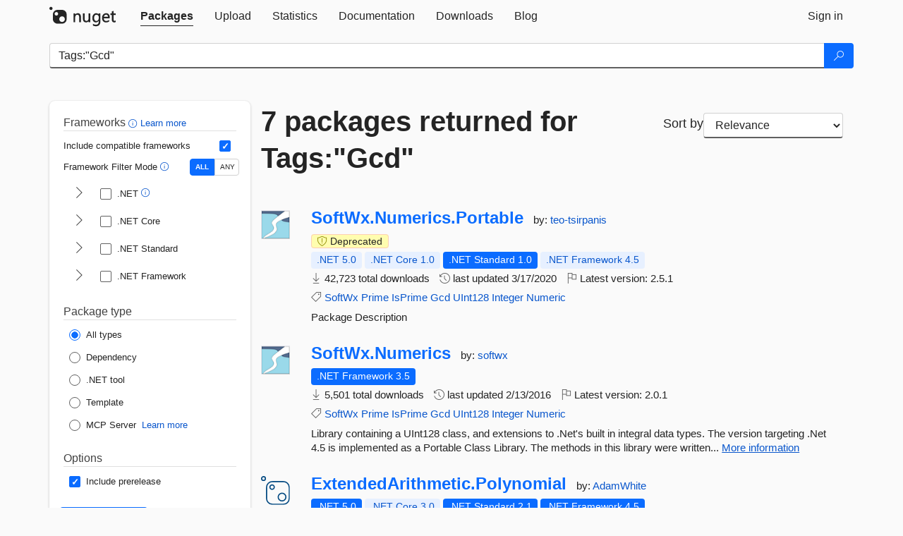

--- FILE ---
content_type: text/html; charset=utf-8
request_url: https://www-0.nuget.org/packages?q=Tags%3A%22Gcd%22
body_size: 10293
content:
<!DOCTYPE html>
<html lang="en">
<head>
    <meta charset="utf-8" />
    <meta http-equiv="X-UA-Compatible" content="IE=edge">
    <meta name="viewport" content="width=device-width, initial-scale=1">
        <meta name="robots" content="noindex">

        <link rel="canonical" href="https://www.nuget.org/packages?q=Tags%3A%22Gcd%22">

    
    

    <title>
        NuGet Gallery
        | Packages matching Tags:&quot;Gcd&quot;
    </title>

    <link href="/favicon.ico" rel="shortcut icon" type="image/x-icon" />
        <link title="NuGet.org" type="application/opensearchdescription+xml" href="/opensearch.xml" rel="search">

    <link href="/Content/gallery/css/site.min.css?v=1na5Q3HPVSkugniYsNxjmE134E1C4dpzFOT5rmDYA-E1" rel="stylesheet"/>

    <link href="/Content/gallery/css/bootstrap.min.css" rel="stylesheet"/>


    <script nonce="r97aK6z4tb/v+zjAZpFIl/C/VAnCGeeQoiseDg5Egl4=">
        // Check the browser preferred color scheme
        const prefersDarkMode = window.matchMedia("(prefers-color-scheme: dark)").matches;
        const defaultTheme = prefersDarkMode ? "dark" : "light";
        const preferredTheme = localStorage.getItem("theme")

        // Check if the localStorage item is set, if not set it to the system theme
        if (!preferredTheme || !(preferredTheme === "dark" || preferredTheme === "light")) {
            localStorage.setItem("theme", "system");
        }

        if (preferredTheme === "light" || preferredTheme === "dark") {
            document.documentElement.setAttribute('data-theme', preferredTheme);
        }
        else {
            document.documentElement.setAttribute('data-theme', defaultTheme);
        }
    </script>

    <!-- HTML5 shim and Respond.js for IE8 support of HTML5 elements and media queries -->
    <!-- WARNING: Respond.js doesn't work if you view the page via file:// -->
    <!--[if lt IE 9]>
      <script src="https://oss.maxcdn.com/html5shiv/3.7.3/html5shiv.min.js"></script>
      <script src="https://oss.maxcdn.com/respond/1.4.2/respond.min.js"></script>
    <![endif]-->

    
    
    
    
                <script type="text/javascript">
                var appInsights = window.appInsights || function (config) {
                    function s(config) {
                        t[config] = function () {
                            var i = arguments;
                            t.queue.push(function () { t[config].apply(t, i) })
                        }
                    }

                    var t = { config: config }, r = document, f = window, e = "script", o = r.createElement(e), i, u;
                    for (o.src = config.url || "//js.monitor.azure.com/scripts/a/ai.0.js", r.getElementsByTagName(e)[0].parentNode.appendChild(o), t.cookie = r.cookie, t.queue = [], i = ["Event", "Exception", "Metric", "PageView", "Trace"]; i.length;) s("track" + i.pop());
                    return config.disableExceptionTracking || (i = "onerror", s("_" + i), u = f[i], f[i] = function (config, r, f, e, o) {
                        var s = u && u(config, r, f, e, o);
                        return s !== !0 && t["_" + i](config, r, f, e, o), s
                    }), t
                }({
                    instrumentationKey: 'df3a36b9-dfba-401c-82ab-35690083be3e',
                    samplingPercentage: 100
                });

                window.appInsights = appInsights;
                appInsights.trackPageView();
            </script>

</head>
<body >
    

<div id="cookie-banner"></div>




<nav class="navbar navbar-inverse" role="navigation">
    <div class="container">
        <div class="row">
            <div class="col-sm-12 text-center">
                <a href="#" id="skipToContent" class="showOnFocus" title="Skip To Content">Skip To Content</a>
            </div>
        </div>
        <div class="row">
            <div class="col-sm-12">
                <div class="navbar-header">
                    <button type="button" class="navbar-toggle collapsed" data-toggle="collapse" data-target="#navbar" aria-expanded="false" aria-controls="navbar">
                        <span class="sr-only">Toggle navigation</span>
                        <span class="icon-bar"></span>
                        <span class="icon-bar"></span>
                        <span class="icon-bar"></span>
                    </button>
                    <a href="/" class="home-link">
                        <div class="navbar-logo nuget-logo-image" alt="NuGet home" role="img" aria-label="NuGet Home"     onerror="this.src='https://nuget.org/Content/gallery/img/logo-header-94x29.png'; this.onerror = null;"
></div>
                    </a>
                </div>
                <div id="navbar" class="navbar-collapse collapse">
                    <ul class="nav navbar-nav" role="tablist">
                            <li class="active" role="presentation">
        <a role="tab" name="Packages" aria-selected="true" href="/packages" class="link-to-add-local-search-filters">
            <span>Packages</span>
        </a>
    </li>

                            <li class="" role="presentation">
        <a role="tab" name="Upload" aria-selected="false" href="/packages/manage/upload">
            <span>Upload</span>
        </a>
    </li>

    <li class="" role="presentation">
        <a role="tab" name="Statistics" aria-selected="false" href="/stats">
            <span>Statistics</span>
        </a>
    </li>
                                                    <li class="" role="presentation">
        <a role="tab" name="Documentation" aria-selected="false" href="https://docs.microsoft.com/nuget/">
            <span>Documentation</span>
        </a>
    </li>

                            <li class="" role="presentation">
        <a role="tab" name="Downloads" aria-selected="false" href="/downloads">
            <span>Downloads</span>
        </a>
    </li>

                            <li class="" role="presentation">
        <a role="tab" name="Blog" aria-selected="false" href="https://blog.nuget.org/">
            <span>Blog</span>
        </a>
    </li>

                    </ul>
                        <ul class="nav navbar-nav navbar-right" role="tablist">
    <li class="" role="presentation">
        <a role="tab" name="Sign in" aria-selected="false" href="/users/account/LogOn?returnUrl=%2Fpackages%3Fq%3DTags%253A%2522Gcd%2522" title="Sign in to an existing NuGet.org account">
            <span>Sign in</span>
        </a>
    </li>
                        </ul>
                </div>
            </div>
        </div>
    </div>

</nav>






    <div id="skippedToContent">
    






<form name="search" id="search-form" method="get" class="clearfix advanced-search-panel">
    <div id="search-bar-list-packages" class="navbar navbar-inverse">
        <div class="container search-container" aria-label="Package search bar">
            <div class="row">
                <div class="col-sm-12">
                    <div class="input-group">
    <input name="q" type="text" class="form-control input-brand" id="search" aria-label="Enter packages to search"
           placeholder="Search for packages..." autocomplete="off"
           value="Tags:&quot;Gcd&quot;"
            />
    <span class="input-group-btn">
        <button class="btn btn-brand btn-search" type="submit"
                title="Search for packages" aria-label="Search">
            <span class="ms-Icon ms-Icon--Search" aria-hidden="true"></span>
        </button>
    </span>
</div>
                    <div id="autocomplete-results-container" class="text-left" tabindex="0"></div>

<script type="text/html" id="autocomplete-results-row">
    <!-- ko if: $data -->
    <!-- ko if: $data.PackageRegistration -->
    <div class="col-sm-4 autocomplete-row-id autocomplete-row-data">
        <span data-bind="attr: { id: 'autocomplete-result-id-' + $data.PackageRegistration.Id, title: $data.PackageRegistration.Id }, text: $data.PackageRegistration.Id"></span>
    </div>
    <div class="col-sm-4 autocomplete-row-downloadcount text-right autocomplete-row-data">
        <span data-bind="text: $data.DownloadCount + ' downloads'"></span>
    </div>
    <div class="col-sm-4 autocomplete-row-owners text-left autocomplete-row-data">
        <span data-bind="text: $data.OwnersString + ' '"></span>
    </div>
    <!-- /ko -->
    <!-- ko ifnot: $data.PackageRegistration -->
    <div class="col-sm-12 autocomplete-row-id autocomplete-row-data">
        <span data-bind="attr: { id: 'autocomplete-result-id-' + $data, title: $data  }, text: $data"></span>
    </div>
    <!-- /ko -->
    <!-- /ko -->
</script>

<script type="text/html" id="autocomplete-results-template">
    <!-- ko if: $data.data.length > 0 -->
    <div data-bind="foreach: $data.data" id="autocomplete-results-list">
        <a data-bind="attr: { id: 'autocomplete-result-row-' + $data, href: '/packages/' + $data, title: $data }" tabindex="-1">
            <div data-bind="attr:{ id: 'autocomplete-container-' + $data }" class="autocomplete-results-row">
            </div>
        </a>
    </div>
    <!-- /ko -->
</script>

                </div>
            </div>
        </div>
    </div>
    <section role="main" class="container main-container page-list-packages">
        <div class="row clearfix no-margin">
            <div class="col-md-3 no-padding" id="filters-column">
                    <div class="toggle-advanced-search-panel">
                        <span>Advanced search filters</span>
                        <button class="advanced-search-toggle-button btn-brand-transparent" aria-label="Toggles search filters on narrow screens" aria-expanded="false" aria-controls="advancedSearchToggleButton" tabindex="0" id="advancedSearchToggleButton" type="button">
                            <i class="ms-Icon ms-Icon--ChevronDown" id="advancedSearchToggleChevron"></i>
                        </button>
                    </div>
                    <div class="row clearfix advanced-search-panel" id="advancedSearchPanel">
                        <input type="text" hidden id="frameworks" name="frameworks">
                        <input type="text" hidden id="tfms" name="tfms">
                            <div>
                                <fieldset id="frameworkfilters">
                                    <legend>
                                        Frameworks
                                        <a class="tooltip-target" href="javascript:void(0)" role="button" aria-labelledby="frameworksfiltersid">
                                            <i class="framework-filter-info-icon ms-Icon ms-Icon--Info"></i>
                                            <span class="tooltip-block" role="tooltip" id="frameworksfiltersid">
                                                <span class="tooltip-wrapper tooltip-with-icon popover right">
                                                    <span class="arrow"></span>
                                                    <span class="popover-content">
                                                        Filters packages based on the target frameworks they are compatible with.
                                                    </span>
                                                </span>
                                            </span>
                                        </a>
                                        <a href="https://learn.microsoft.com/nuget/consume-packages/finding-and-choosing-packages#advanced-filtering-and-sorting" class="frameworkfilters-info"
                                           aria-label="Learn more about advanced filtering and sorting">
                                            Learn more
                                        </a>
                                    </legend>
                                        <div class="computed-frameworks-option">
                                            <p>
                                                Include compatible frameworks
                                            </p>
                                            <label for="computed-frameworks-checkbox" class="brand-checkbox" aria-label="Include computed compatible frameworks when filtering for packages.">
                                                <input type="checkbox" id="computed-frameworks-checkbox" checked="checked">
                                            </label>
                                            <input type="hidden" id="includeComputedFrameworks" name="includeComputedFrameworks" value="true">
                                        </div>
                                        <div class="framework-filter-mode-option">
                                            <p>
                                                Framework Filter Mode
                                                <a class="tooltip-target" href="javascript:void(0)" role="button" aria-labelledby="frameworkfiltermodeid">
                                                    <i class="frameworkfiltermode-info ms-Icon ms-Icon--Info"></i>
                                                    <span class="tooltip-block" role="tooltip" id="frameworkfiltermodeid">
                                                        <span class="tooltip-wrapper tooltip-with-icon popover right">
                                                            <span class="arrow"></span>
                                                            <span class="popover-content">
                                                                Decides whether to show packages matching ALL of the selected Target Frameworks (TFMs), or ANY of them.
                                                            </span>
                                                        </span>
                                                    </span>
                                                </a>
                                            </p>
                                            <div class="toggle-switch-control">
                                                <input type="radio" id="all-selector" name="frameworkFilterMode" value="all" tabindex="0" checked />
                                                <label for="all-selector" aria-label="Show packages matching ALL of the selected Frameworks and TFMs.">ALL</label>
                                                <input type="radio" id="any-selector" name="frameworkFilterMode" value="any" tabindex="0"  />
                                                <label for="any-selector" aria-label="Show packages matching ANY of the selected Frameworks or TFMs.">ANY</label>
                                            </div>
                                        </div>
                                        <div class="frameworkGroup">
        <div class="frameworkGroupRow">
            <button type="button" class="btn-brand-transparent collapsible" tab="net" tabindex="0"
                    aria-label="shows and hides TFM filters for .NET" aria-expanded="false" aria-controls="nettab">
                <i class="ms-Icon ms-Icon--ChevronRight" id="netbutton"></i>
            </button>
            <label class="brand-checkbox">
                <input type="checkbox" id="net" class="framework">
                <span>.NET
                    <a class="tooltip-target" href="javascript:void(0)" role="button" aria-labelledby="dotnetframework-tooltip" style="vertical-align: middle">
                        <i class="ms-Icon ms-Icon--Info"></i>
                        <span class="tooltip-block" role="tooltip" id="dotnetframework-tooltip">
                            <span class="tooltip-wrapper tooltip-with-icon popover right">
                                <span class="arrow"></span>
                                <span class="popover-content">
                                    Selecting .NET will show you packages compatible with any of the individual frameworks within the .NET generation.
                                </span>
                            </span>
                        </span>
                    </a>
                </span>
            </label>
        </div>
        <div class="tfmTab" id="nettab">
            <ul>
                    <li>
                        <label class="brand-checkbox">
                            <input type="checkbox" id="net10.0" class="tfm" parent="net">
                            <span>net10.0</span>
                        </label>
                    </li>
                    <li>
                        <label class="brand-checkbox">
                            <input type="checkbox" id="net9.0" class="tfm" parent="net">
                            <span>net9.0</span>
                        </label>
                    </li>
                    <li>
                        <label class="brand-checkbox">
                            <input type="checkbox" id="net8.0" class="tfm" parent="net">
                            <span>net8.0</span>
                        </label>
                    </li>
                    <li>
                        <label class="brand-checkbox">
                            <input type="checkbox" id="net7.0" class="tfm" parent="net">
                            <span>net7.0</span>
                        </label>
                    </li>
                    <li>
                        <label class="brand-checkbox">
                            <input type="checkbox" id="net6.0" class="tfm" parent="net">
                            <span>net6.0</span>
                        </label>
                    </li>
                    <li>
                        <label class="brand-checkbox">
                            <input type="checkbox" id="net5.0" class="tfm" parent="net">
                            <span>net5.0</span>
                        </label>
                    </li>
            </ul>
        </div>
    </div>
    <div class="frameworkGroup">
        <div class="frameworkGroupRow">
            <button type="button" class="btn-brand-transparent collapsible" tab="netcoreapp" tabindex="0"
                    aria-label="shows and hides TFM filters for .NET Core" aria-expanded="false" aria-controls="netcoreapptab">
                <i class="ms-Icon ms-Icon--ChevronRight" id="netcoreappbutton"></i>
            </button>
            <label class="brand-checkbox">
                <input type="checkbox" id="netcoreapp" class="framework">
                <span>.NET Core
                </span>
            </label>
        </div>
        <div class="tfmTab" id="netcoreapptab">
            <ul>
                    <li>
                        <label class="brand-checkbox">
                            <input type="checkbox" id="netcoreapp3.1" class="tfm" parent="netcoreapp">
                            <span>netcoreapp3.1</span>
                        </label>
                    </li>
                    <li>
                        <label class="brand-checkbox">
                            <input type="checkbox" id="netcoreapp3.0" class="tfm" parent="netcoreapp">
                            <span>netcoreapp3.0</span>
                        </label>
                    </li>
                    <li>
                        <label class="brand-checkbox">
                            <input type="checkbox" id="netcoreapp2.2" class="tfm" parent="netcoreapp">
                            <span>netcoreapp2.2</span>
                        </label>
                    </li>
                    <li>
                        <label class="brand-checkbox">
                            <input type="checkbox" id="netcoreapp2.1" class="tfm" parent="netcoreapp">
                            <span>netcoreapp2.1</span>
                        </label>
                    </li>
                    <li>
                        <label class="brand-checkbox">
                            <input type="checkbox" id="netcoreapp2.0" class="tfm" parent="netcoreapp">
                            <span>netcoreapp2.0</span>
                        </label>
                    </li>
                    <li>
                        <label class="brand-checkbox">
                            <input type="checkbox" id="netcoreapp1.1" class="tfm" parent="netcoreapp">
                            <span>netcoreapp1.1</span>
                        </label>
                    </li>
                    <li>
                        <label class="brand-checkbox">
                            <input type="checkbox" id="netcoreapp1.0" class="tfm" parent="netcoreapp">
                            <span>netcoreapp1.0</span>
                        </label>
                    </li>
            </ul>
        </div>
    </div>
    <div class="frameworkGroup">
        <div class="frameworkGroupRow">
            <button type="button" class="btn-brand-transparent collapsible" tab="netstandard" tabindex="0"
                    aria-label="shows and hides TFM filters for .NET Standard" aria-expanded="false" aria-controls="netstandardtab">
                <i class="ms-Icon ms-Icon--ChevronRight" id="netstandardbutton"></i>
            </button>
            <label class="brand-checkbox">
                <input type="checkbox" id="netstandard" class="framework">
                <span>.NET Standard
                </span>
            </label>
        </div>
        <div class="tfmTab" id="netstandardtab">
            <ul>
                    <li>
                        <label class="brand-checkbox">
                            <input type="checkbox" id="netstandard2.1" class="tfm" parent="netstandard">
                            <span>netstandard2.1</span>
                        </label>
                    </li>
                    <li>
                        <label class="brand-checkbox">
                            <input type="checkbox" id="netstandard2.0" class="tfm" parent="netstandard">
                            <span>netstandard2.0</span>
                        </label>
                    </li>
                    <li>
                        <label class="brand-checkbox">
                            <input type="checkbox" id="netstandard1.6" class="tfm" parent="netstandard">
                            <span>netstandard1.6</span>
                        </label>
                    </li>
                    <li>
                        <label class="brand-checkbox">
                            <input type="checkbox" id="netstandard1.5" class="tfm" parent="netstandard">
                            <span>netstandard1.5</span>
                        </label>
                    </li>
                    <li>
                        <label class="brand-checkbox">
                            <input type="checkbox" id="netstandard1.4" class="tfm" parent="netstandard">
                            <span>netstandard1.4</span>
                        </label>
                    </li>
                    <li>
                        <label class="brand-checkbox">
                            <input type="checkbox" id="netstandard1.3" class="tfm" parent="netstandard">
                            <span>netstandard1.3</span>
                        </label>
                    </li>
                    <li>
                        <label class="brand-checkbox">
                            <input type="checkbox" id="netstandard1.2" class="tfm" parent="netstandard">
                            <span>netstandard1.2</span>
                        </label>
                    </li>
                    <li>
                        <label class="brand-checkbox">
                            <input type="checkbox" id="netstandard1.1" class="tfm" parent="netstandard">
                            <span>netstandard1.1</span>
                        </label>
                    </li>
                    <li>
                        <label class="brand-checkbox">
                            <input type="checkbox" id="netstandard1.0" class="tfm" parent="netstandard">
                            <span>netstandard1.0</span>
                        </label>
                    </li>
            </ul>
        </div>
    </div>
    <div class="frameworkGroup">
        <div class="frameworkGroupRow">
            <button type="button" class="btn-brand-transparent collapsible" tab="netframework" tabindex="0"
                    aria-label="shows and hides TFM filters for .NET Framework" aria-expanded="false" aria-controls="netframeworktab">
                <i class="ms-Icon ms-Icon--ChevronRight" id="netframeworkbutton"></i>
            </button>
            <label class="brand-checkbox">
                <input type="checkbox" id="netframework" class="framework">
                <span>.NET Framework
                </span>
            </label>
        </div>
        <div class="tfmTab" id="netframeworktab">
            <ul>
                    <li>
                        <label class="brand-checkbox">
                            <input type="checkbox" id="net481" class="tfm" parent="netframework">
                            <span>net481</span>
                        </label>
                    </li>
                    <li>
                        <label class="brand-checkbox">
                            <input type="checkbox" id="net48" class="tfm" parent="netframework">
                            <span>net48</span>
                        </label>
                    </li>
                    <li>
                        <label class="brand-checkbox">
                            <input type="checkbox" id="net472" class="tfm" parent="netframework">
                            <span>net472</span>
                        </label>
                    </li>
                    <li>
                        <label class="brand-checkbox">
                            <input type="checkbox" id="net471" class="tfm" parent="netframework">
                            <span>net471</span>
                        </label>
                    </li>
                    <li>
                        <label class="brand-checkbox">
                            <input type="checkbox" id="net47" class="tfm" parent="netframework">
                            <span>net47</span>
                        </label>
                    </li>
                    <li>
                        <label class="brand-checkbox">
                            <input type="checkbox" id="net462" class="tfm" parent="netframework">
                            <span>net462</span>
                        </label>
                    </li>
                    <li>
                        <label class="brand-checkbox">
                            <input type="checkbox" id="net461" class="tfm" parent="netframework">
                            <span>net461</span>
                        </label>
                    </li>
                    <li>
                        <label class="brand-checkbox">
                            <input type="checkbox" id="net46" class="tfm" parent="netframework">
                            <span>net46</span>
                        </label>
                    </li>
                    <li>
                        <label class="brand-checkbox">
                            <input type="checkbox" id="net452" class="tfm" parent="netframework">
                            <span>net452</span>
                        </label>
                    </li>
                    <li>
                        <label class="brand-checkbox">
                            <input type="checkbox" id="net451" class="tfm" parent="netframework">
                            <span>net451</span>
                        </label>
                    </li>
                    <li>
                        <label class="brand-checkbox">
                            <input type="checkbox" id="net45" class="tfm" parent="netframework">
                            <span>net45</span>
                        </label>
                    </li>
                    <li>
                        <label class="brand-checkbox">
                            <input type="checkbox" id="net40" class="tfm" parent="netframework">
                            <span>net40</span>
                        </label>
                    </li>
                    <li>
                        <label class="brand-checkbox">
                            <input type="checkbox" id="net35" class="tfm" parent="netframework">
                            <span>net35</span>
                        </label>
                    </li>
                    <li>
                        <label class="brand-checkbox">
                            <input type="checkbox" id="net30" class="tfm" parent="netframework">
                            <span>net30</span>
                        </label>
                    </li>
                    <li>
                        <label class="brand-checkbox">
                            <input type="checkbox" id="net20" class="tfm" parent="netframework">
                            <span>net20</span>
                        </label>
                    </li>
            </ul>
        </div>
    </div>
                                </fieldset>
                            </div>
                                                <div>
                            <fieldset id="packagetype">
                                <legend>Package type</legend>
    <div style="display: flex;">
        <label aria-label="Package Type: All types" class="brand-radio">
            <input type="radio" name="packagetype" checked value="">
            <span>All types</span>
        </label>
    </div>
    <div style="display: flex;">
        <label aria-label="Package Type: Dependency" class="brand-radio">
            <input type="radio" name="packagetype"  value="dependency">
            <span>Dependency</span>
        </label>
    </div>
    <div style="display: flex;">
        <label aria-label="Package Type: .NET tool" class="brand-radio">
            <input type="radio" name="packagetype"  value="dotnettool">
            <span>.NET tool</span>
        </label>
    </div>
    <div style="display: flex;">
        <label aria-label="Package Type: Template" class="brand-radio">
            <input type="radio" name="packagetype"  value="template">
            <span>Template</span>
        </label>
    </div>
    <div style="display: flex;">
        <label aria-label="Package Type: MCP Server" class="brand-radio">
            <input type="radio" name="packagetype"  value="mcpserver">
            <span>MCP Server</span>
        </label>
            <a href="https://aka.ms/nuget/mcp/concepts" class="mcp-learn-more"
               aria-label="Learn more about NuGet MCP server packages">
                Learn more
            </a>
    </div>
                            </fieldset>
                        </div>
                        <div>
                            <fieldset>
                                <legend>Options</legend>
                                <div class="prerel-option">
                                    <label class="brand-checkbox" aria-label="Options: Include prerelease">
                                        <input id="prerel-checkbox" type="checkbox" checked="checked">
                                        <span>
                                            Include prerelease
                                        </span>
                                    </label>
                                </div>
                            </fieldset>
                        </div>
                        <div class="row clearfix no-margin">
                            <div class="col-xs-6 col-sm-6 col-md-6 col-lg-6 apply-btn">
                                <input class="btn btn-brand form-control" type="submit" value="Apply">
                            </div>
                            <div class="col-xs-6 col-sm-6 col-md-6 col-lg-6 reset-btn">
                                <input class="btn form-control btn-brand-transparent" type="button" value="Reset" id="reset-advanced-search">
                            </div>
                        </div>
                        <input type="hidden" id="prerel" name="prerel" value="true">
                    </div>
            </div>
            <div class="col-md-9" id="results-column">
                <div class="row">
                    <div class="col-md-8">
                        <h1 tabindex="0">
                                    7 packages
                                returned for Tags:&quot;Gcd&quot;
                        </h1>
                    </div>
                        <div class="sortby col-md-4">
                            <label for="sortby" class="">Sort by</label>
                            <select name="sortby" id="sortby" form="search-form" aria-label="sort package search results by" class="form-control select-brand">
                                <option value="relevance" aria-label="Sort By: Relevance" selected>Relevance</option>
                                <option value="totalDownloads-desc" aria-label="Sort By: Downloads" >Downloads</option>
                                <option value="created-desc" aria-label="Sort By: Recently updated" >Recently updated</option>
                            </select>
                        </div>
                </div>


                <ul class="list-packages">



<li class="package">

    <div class="row">
        <div class="col-sm-1 hidden-xs hidden-sm col-package-icon">
            <img class="package-icon img-responsive" aria-hidden="true" alt=""
                 src="https://api.nuget.org/v3-flatcontainer/softwx.numerics.portable/2.5.1/icon"     onerror="this.className='package-icon img-responsive package-default-icon'; this.onerror = null;"
/>
        </div>
        <div class="col-sm-11">
            <div class="package-header">
                <h2 class="package-title">
                    <a class="package-title"
                        href="/packages/SoftWx.Numerics.Portable"
                                                    data-track="search-selection" data-track-value="0" data-click-source="PackageId"
                            data-package-id="SoftWx.Numerics.Portable" data-package-version="2.5.1" data-use-version="False"
>
                            SoftWx.<wbr>Numerics.<wbr>Portable
                    </a>
                </h2>




                    <span class="package-by">
                        by:
                            <a href="/profiles/teo-tsirpanis" title="View teo-tsirpanis's profile"
                                                                    data-track="search-selection" data-track-value="0" data-click-source="Owner"
                                    data-package-id="SoftWx.Numerics.Portable" data-package-version="2.5.1" data-use-version="False"
                                    data-owner="teo-tsirpanis"
>
                                    teo-tsirpanis
                            </a>
                    </span>
            </div>

            <ul class="package-list">
                    <li class="package-warning-indicators">
                                                    <span class="icon-text package-warning--deprecated" aria-label="2.5.1 is deprecated because it is no longer maintained." data-content="2.5.1 is deprecated because it is no longer maintained.">
                                <i class="ms-Icon ms-Icon--ShieldAlert" aria-hidden="true"></i>
                                Deprecated
                            </span>
                    </li>
                <li class="package-tfm-badges">
                    




<div class="framework framework-badges">
    <a href=/packages/SoftWx.Numerics.Portable/2.5.1#supportedframeworks-body-tab
         data-track="search-selection" data-track-value="0" data-click-source="FrameworkBadge"
         data-package-id="SoftWx.Numerics.Portable" data-package-version="2.5.1"
         data-badge-framework="net5.0" data-badge-is-computed="True"
         class="tooltip-target"
>
        <span class=framework-badge-computed>
            .NET 5.0
        </span>
        <span class="tooltip-block">
            <span class="tooltip-wrapper popover right" role="tooltip">
                <span class="arrow"></span>
                <span class="popover-content">
                    This package is compatible with .NET 5.0 or higher.
                </span>
            </span>
        </span>
    </a>
        <a href=/packages/SoftWx.Numerics.Portable/2.5.1#supportedframeworks-body-tab
         data-track="search-selection" data-track-value="0" data-click-source="FrameworkBadge"
         data-package-id="SoftWx.Numerics.Portable" data-package-version="2.5.1"
         data-badge-framework="netcoreapp1.0" data-badge-is-computed="True"
         class="tooltip-target"
>
        <span class=framework-badge-computed>
            .NET Core 1.0
        </span>
        <span class="tooltip-block">
            <span class="tooltip-wrapper popover right" role="tooltip">
                <span class="arrow"></span>
                <span class="popover-content">
                    This package is compatible with .NET Core 1.0 or higher.
                </span>
            </span>
        </span>
    </a>
        <a href=/packages/SoftWx.Numerics.Portable/2.5.1#supportedframeworks-body-tab
         data-track="search-selection" data-track-value="0" data-click-source="FrameworkBadge"
         data-package-id="SoftWx.Numerics.Portable" data-package-version="2.5.1"
         data-badge-framework="netstandard1.0" data-badge-is-computed="False"
         class="tooltip-target"
>
        <span class=framework-badge-asset>
            .NET Standard 1.0
        </span>
        <span class="tooltip-block">
            <span class="tooltip-wrapper popover right" role="tooltip">
                <span class="arrow"></span>
                <span class="popover-content">
                    This package targets .NET Standard 1.0. The package is compatible with this framework or higher.
                </span>
            </span>
        </span>
    </a>
        <a href=/packages/SoftWx.Numerics.Portable/2.5.1#supportedframeworks-body-tab
         data-track="search-selection" data-track-value="0" data-click-source="FrameworkBadge"
         data-package-id="SoftWx.Numerics.Portable" data-package-version="2.5.1"
         data-badge-framework="net45" data-badge-is-computed="True"
         class="tooltip-target"
>
        <span class=framework-badge-computed>
            .NET Framework 4.5
        </span>
        <span class="tooltip-block">
            <span class="tooltip-wrapper popover right" role="tooltip">
                <span class="arrow"></span>
                <span class="popover-content">
                    This package is compatible with .NET Framework 4.5 or higher.
                </span>
            </span>
        </span>
    </a>
</div>
                </li>
                <li>
                    <span class="icon-text">
                        <i class="ms-Icon ms-Icon--Download" aria-hidden="true"></i>
                        42,723 total downloads
                    </span>
                </li>
                <li>
                    <span class="icon-text">
                        <i class="ms-Icon ms-Icon--History" aria-hidden="true"></i>
                        last updated <span data-datetime="2020-03-17T19:08:44.9600000+00:00">3/17/2020</span>
                    </span>
                </li>
                <li>
                    <span class="icon-text">
                        <i class="ms-Icon ms-Icon--Flag" aria-hidden="true"></i>
                        Latest version: <span class="text-nowrap">2.5.1 </span>
                    </span>
                </li>
                    <li class="package-tags">
                        <span class="icon-text">
                            <i class="ms-Icon ms-Icon--Tag" aria-hidden="true"></i>

                                <a href="/packages?q=Tags%3A%22SoftWx%22" title="Search for SoftWx">SoftWx</a>
                                <a href="/packages?q=Tags%3A%22Prime%22" title="Search for Prime">Prime</a>
                                <a href="/packages?q=Tags%3A%22IsPrime%22" title="Search for IsPrime">IsPrime</a>
                                <a href="/packages?q=Tags%3A%22Gcd%22" title="Search for Gcd">Gcd</a>
                                <a href="/packages?q=Tags%3A%22UInt128%22" title="Search for UInt128">UInt128</a>
                                <a href="/packages?q=Tags%3A%22Integer%22" title="Search for Integer">Integer</a>
                                <a href="/packages?q=Tags%3A%22Numeric%22" title="Search for Numeric">Numeric</a>
                                                    </span>
                    </li>
            </ul>

            <div class="package-details">
                Package Description
            </div>
        </div>
    </div>
</li>


<li class="package">

    <div class="row">
        <div class="col-sm-1 hidden-xs hidden-sm col-package-icon">
            <img class="package-icon img-responsive" aria-hidden="true" alt=""
                 src="https://api.nuget.org/v3-flatcontainer/softwx.numerics/2.0.1/icon"     onerror="this.className='package-icon img-responsive package-default-icon'; this.onerror = null;"
/>
        </div>
        <div class="col-sm-11">
            <div class="package-header">
                <h2 class="package-title">
                    <a class="package-title"
                        href="/packages/SoftWx.Numerics"
                                                    data-track="search-selection" data-track-value="1" data-click-source="PackageId"
                            data-package-id="SoftWx.Numerics" data-package-version="2.0.1" data-use-version="False"
>
                            SoftWx.<wbr>Numerics
                    </a>
                </h2>




                    <span class="package-by">
                        by:
                            <a href="/profiles/softwx" title="View softwx's profile"
                                                                    data-track="search-selection" data-track-value="1" data-click-source="Owner"
                                    data-package-id="SoftWx.Numerics" data-package-version="2.0.1" data-use-version="False"
                                    data-owner="softwx"
>
                                    softwx
                            </a>
                    </span>
            </div>

            <ul class="package-list">
                <li class="package-tfm-badges">
                    




<div class="framework framework-badges">
                <a href=/packages/SoftWx.Numerics/2.0.1#supportedframeworks-body-tab
         data-track="search-selection" data-track-value="1" data-click-source="FrameworkBadge"
         data-package-id="SoftWx.Numerics" data-package-version="2.0.1"
         data-badge-framework="net35" data-badge-is-computed="False"
         class="tooltip-target"
>
        <span class=framework-badge-asset>
            .NET Framework 3.5
        </span>
        <span class="tooltip-block">
            <span class="tooltip-wrapper popover right" role="tooltip">
                <span class="arrow"></span>
                <span class="popover-content">
                    This package targets .NET Framework 3.5. The package is compatible with this framework or higher.
                </span>
            </span>
        </span>
    </a>
</div>
                </li>
                <li>
                    <span class="icon-text">
                        <i class="ms-Icon ms-Icon--Download" aria-hidden="true"></i>
                        5,501 total downloads
                    </span>
                </li>
                <li>
                    <span class="icon-text">
                        <i class="ms-Icon ms-Icon--History" aria-hidden="true"></i>
                        last updated <span data-datetime="2016-02-13T06:10:28.6970000+00:00">2/13/2016</span>
                    </span>
                </li>
                <li>
                    <span class="icon-text">
                        <i class="ms-Icon ms-Icon--Flag" aria-hidden="true"></i>
                        Latest version: <span class="text-nowrap">2.0.1 </span>
                    </span>
                </li>
                    <li class="package-tags">
                        <span class="icon-text">
                            <i class="ms-Icon ms-Icon--Tag" aria-hidden="true"></i>

                                <a href="/packages?q=Tags%3A%22SoftWx%22" title="Search for SoftWx">SoftWx</a>
                                <a href="/packages?q=Tags%3A%22Prime%22" title="Search for Prime">Prime</a>
                                <a href="/packages?q=Tags%3A%22IsPrime%22" title="Search for IsPrime">IsPrime</a>
                                <a href="/packages?q=Tags%3A%22Gcd%22" title="Search for Gcd">Gcd</a>
                                <a href="/packages?q=Tags%3A%22UInt128%22" title="Search for UInt128">UInt128</a>
                                <a href="/packages?q=Tags%3A%22Integer%22" title="Search for Integer">Integer</a>
                                <a href="/packages?q=Tags%3A%22Numeric%22" title="Search for Numeric">Numeric</a>
                                                    </span>
                    </li>
            </ul>

            <div class="package-details">
                Library containing a UInt128 class, and extensions to .Net&#39;s built in integral data types.
The version targeting .Net 4.5 is implemented as a Portable Class Library.
The methods in this library were written...
<a aria-label="More information about SoftWx.Numerics package" href="/packages/SoftWx.Numerics/2.0.1" title="More information about SoftWx.Numerics package">More information</a>            </div>
        </div>
    </div>
</li>


<li class="package">

    <div class="row">
        <div class="col-sm-1 hidden-xs hidden-sm col-package-icon">
            <img class="package-icon img-responsive package-default-icon" aria-hidden="true" alt=""     onerror="this.className='package-icon img-responsive package-default-icon'; this.onerror = null;"
/>
        </div>
        <div class="col-sm-11">
            <div class="package-header">
                <h2 class="package-title">
                    <a class="package-title"
                        href="/packages/ExtendedArithmetic.Polynomial"
                                                    data-track="search-selection" data-track-value="2" data-click-source="PackageId"
                            data-package-id="ExtendedArithmetic.Polynomial" data-package-version="2023.288.635" data-use-version="False"
>
                            ExtendedArithmetic.<wbr>Polynomial
                    </a>
                </h2>




                    <span class="package-by">
                        by:
                            <a href="/profiles/AdamWhite" title="View AdamWhite's profile"
                                                                    data-track="search-selection" data-track-value="2" data-click-source="Owner"
                                    data-package-id="ExtendedArithmetic.Polynomial" data-package-version="2023.288.635" data-use-version="False"
                                    data-owner="AdamWhite"
>
                                    AdamWhite
                            </a>
                    </span>
            </div>

            <ul class="package-list">
                <li class="package-tfm-badges">
                    




<div class="framework framework-badges">
    <a href=/packages/ExtendedArithmetic.Polynomial/2023.288.635#supportedframeworks-body-tab
         data-track="search-selection" data-track-value="2" data-click-source="FrameworkBadge"
         data-package-id="ExtendedArithmetic.Polynomial" data-package-version="2023.288.635"
         data-badge-framework="net5.0" data-badge-is-computed="False"
         class="tooltip-target"
>
        <span class=framework-badge-asset>
            .NET 5.0
        </span>
        <span class="tooltip-block">
            <span class="tooltip-wrapper popover right" role="tooltip">
                <span class="arrow"></span>
                <span class="popover-content">
                    This package targets .NET 5.0. The package is compatible with this framework or higher.
                </span>
            </span>
        </span>
    </a>
        <a href=/packages/ExtendedArithmetic.Polynomial/2023.288.635#supportedframeworks-body-tab
         data-track="search-selection" data-track-value="2" data-click-source="FrameworkBadge"
         data-package-id="ExtendedArithmetic.Polynomial" data-package-version="2023.288.635"
         data-badge-framework="netcoreapp3.0" data-badge-is-computed="True"
         class="tooltip-target"
>
        <span class=framework-badge-computed>
            .NET Core 3.0
        </span>
        <span class="tooltip-block">
            <span class="tooltip-wrapper popover right" role="tooltip">
                <span class="arrow"></span>
                <span class="popover-content">
                    This package is compatible with .NET Core 3.0 or higher.
                </span>
            </span>
        </span>
    </a>
        <a href=/packages/ExtendedArithmetic.Polynomial/2023.288.635#supportedframeworks-body-tab
         data-track="search-selection" data-track-value="2" data-click-source="FrameworkBadge"
         data-package-id="ExtendedArithmetic.Polynomial" data-package-version="2023.288.635"
         data-badge-framework="netstandard2.1" data-badge-is-computed="False"
         class="tooltip-target"
>
        <span class=framework-badge-asset>
            .NET Standard 2.1
        </span>
        <span class="tooltip-block">
            <span class="tooltip-wrapper popover right" role="tooltip">
                <span class="arrow"></span>
                <span class="popover-content">
                    This package targets .NET Standard 2.1. The package is compatible with this framework or higher.
                </span>
            </span>
        </span>
    </a>
        <a href=/packages/ExtendedArithmetic.Polynomial/2023.288.635#supportedframeworks-body-tab
         data-track="search-selection" data-track-value="2" data-click-source="FrameworkBadge"
         data-package-id="ExtendedArithmetic.Polynomial" data-package-version="2023.288.635"
         data-badge-framework="net45" data-badge-is-computed="False"
         class="tooltip-target"
>
        <span class=framework-badge-asset>
            .NET Framework 4.5
        </span>
        <span class="tooltip-block">
            <span class="tooltip-wrapper popover right" role="tooltip">
                <span class="arrow"></span>
                <span class="popover-content">
                    This package targets .NET Framework 4.5. The package is compatible with this framework or higher.
                </span>
            </span>
        </span>
    </a>
</div>
                </li>
                <li>
                    <span class="icon-text">
                        <i class="ms-Icon ms-Icon--Download" aria-hidden="true"></i>
                        15,967 total downloads
                    </span>
                </li>
                <li>
                    <span class="icon-text">
                        <i class="ms-Icon ms-Icon--History" aria-hidden="true"></i>
                        last updated <span data-datetime="2023-10-15T12:35:53.7470000+00:00">10/15/2023</span>
                    </span>
                </li>
                <li>
                    <span class="icon-text">
                        <i class="ms-Icon ms-Icon--Flag" aria-hidden="true"></i>
                        Latest version: <span class="text-nowrap">2023.288.635 </span>
                    </span>
                </li>
                    <li class="package-tags">
                        <span class="icon-text">
                            <i class="ms-Icon ms-Icon--Tag" aria-hidden="true"></i>

                                <a href="/packages?q=Tags%3A%22math%22" title="Search for math">math</a>
                                <a href="/packages?q=Tags%3A%22mathematics%22" title="Search for mathematics">mathematics</a>
                                <a href="/packages?q=Tags%3A%22polynomials%22" title="Search for polynomials">polynomials</a>
                                <a href="/packages?q=Tags%3A%22polynomial-arithmetic%22" title="Search for polynomial-arithmetic">polynomial-arithmetic</a>
                                <a href="/packages?q=Tags%3A%22polynomial%22" title="Search for polynomial">polynomial</a>
                                <a href="/packages?q=Tags%3A%22symbolic%22" title="Search for symbolic">symbolic</a>
                                <a href="/packages?q=Tags%3A%22arithmetic%22" title="Search for arithmetic">arithmetic</a>
                                <a href="/packages?q=Tags%3A%22arbitrary-precision%22" title="Search for arbitrary-precision">arbitrary-precision</a>
                                <a href="/packages?q=Tags%3A%22numerics%22" title="Search for numerics">numerics</a>
                                                            <span class="text-nowrap">
                                    <a href="/packages?q=Tags%3A%22numbers%22" title="Search for numbers">numbers</a>
                                    <a href="/packages/ExtendedArithmetic.Polynomial/" title="View more tags">More tags</a>
                                </span>
                        </span>
                    </li>
            </ul>

            <div class="package-details">
                A univariate, sparse, symbolic, BigInteger polynomial arithmetic class.
            </div>
        </div>
    </div>
</li>


<li class="package">

    <div class="row">
        <div class="col-sm-1 hidden-xs hidden-sm col-package-icon">
            <img class="package-icon img-responsive package-default-icon" aria-hidden="true" alt=""     onerror="this.className='package-icon img-responsive package-default-icon'; this.onerror = null;"
/>
        </div>
        <div class="col-sm-11">
            <div class="package-header">
                <h2 class="package-title">
                    <a class="package-title"
                        href="/packages/Afana.Cryptography"
                                                    data-track="search-selection" data-track-value="3" data-click-source="PackageId"
                            data-package-id="Afana.Cryptography" data-package-version="1.0.1" data-use-version="False"
>
                            Afana.<wbr>Cryptography
                    </a>
                </h2>




                    <span class="package-by">
                        by:
                            <a href="/profiles/Nadeem" title="View Nadeem's profile"
                                                                    data-track="search-selection" data-track-value="3" data-click-source="Owner"
                                    data-package-id="Afana.Cryptography" data-package-version="1.0.1" data-use-version="False"
                                    data-owner="Nadeem"
>
                                    Nadeem
                            </a>
                    </span>
            </div>

            <ul class="package-list">
                <li class="package-tfm-badges">
                    




<div class="framework framework-badges">
                <a href=/packages/Afana.Cryptography/1.0.1#supportedframeworks-body-tab
         data-track="search-selection" data-track-value="3" data-click-source="FrameworkBadge"
         data-package-id="Afana.Cryptography" data-package-version="1.0.1"
         data-badge-framework="net40" data-badge-is-computed="False"
         class="tooltip-target"
>
        <span class=framework-badge-asset>
            .NET Framework 4.0
        </span>
        <span class="tooltip-block">
            <span class="tooltip-wrapper popover right" role="tooltip">
                <span class="arrow"></span>
                <span class="popover-content">
                    This package targets .NET Framework 4.0. The package is compatible with this framework or higher.
                </span>
            </span>
        </span>
    </a>
</div>
                </li>
                <li>
                    <span class="icon-text">
                        <i class="ms-Icon ms-Icon--Download" aria-hidden="true"></i>
                        3,351 total downloads
                    </span>
                </li>
                <li>
                    <span class="icon-text">
                        <i class="ms-Icon ms-Icon--History" aria-hidden="true"></i>
                        last updated <span data-datetime="2016-12-29T18:57:55.3600000+00:00">12/29/2016</span>
                    </span>
                </li>
                <li>
                    <span class="icon-text">
                        <i class="ms-Icon ms-Icon--Flag" aria-hidden="true"></i>
                        Latest version: <span class="text-nowrap">1.0.1 </span>
                    </span>
                </li>
                    <li class="package-tags">
                        <span class="icon-text">
                            <i class="ms-Icon ms-Icon--Tag" aria-hidden="true"></i>

                                <a href="/packages?q=Tags%3A%22methods%22" title="Search for methods">methods</a>
                                <a href="/packages?q=Tags%3A%22encryption%22" title="Search for encryption">encryption</a>
                                <a href="/packages?q=Tags%3A%22cryptography%22" title="Search for cryptography">cryptography</a>
                                <a href="/packages?q=Tags%3A%22.net%22" title="Search for .net">.net</a>
                                <a href="/packages?q=Tags%3A%22AES%22" title="Search for AES">AES</a>
                                <a href="/packages?q=Tags%3A%22CBC%22" title="Search for CBC">CBC</a>
                                <a href="/packages?q=Tags%3A%22CTS%22" title="Search for CTS">CTS</a>
                                <a href="/packages?q=Tags%3A%22Lcm%22" title="Search for Lcm">Lcm</a>
                                <a href="/packages?q=Tags%3A%22Gcd%22" title="Search for Gcd">Gcd</a>
                                                            <span class="text-nowrap">
                                    <a href="/packages?q=Tags%3A%22Ror%22" title="Search for Ror">Ror</a>
                                    <a href="/packages/Afana.Cryptography/" title="View more tags">More tags</a>
                                </span>
                        </span>
                    </li>
            </ul>

            <div class="package-details">
                Provides complementary cryptographic functions to .NET Framework such as AES CTS, NFold, LCM, GCD, MD4, and bit rotations.
            </div>
        </div>
    </div>
</li>


<li class="package">

    <div class="row">
        <div class="col-sm-1 hidden-xs hidden-sm col-package-icon">
            <img class="package-icon img-responsive package-default-icon" aria-hidden="true" alt=""     onerror="this.className='package-icon img-responsive package-default-icon'; this.onerror = null;"
/>
        </div>
        <div class="col-sm-11">
            <div class="package-header">
                <h2 class="package-title">
                    <a class="package-title"
                        href="/packages/ExtendedArithmetic.MultivariatePolynomial"
                                                    data-track="search-selection" data-track-value="4" data-click-source="PackageId"
                            data-package-id="ExtendedArithmetic.MultivariatePolynomial" data-package-version="2023.121.2022" data-use-version="False"
>
                            ExtendedArithmetic.<wbr>MultivariatePolynomial
                    </a>
                </h2>




                    <span class="package-by">
                        by:
                            <a href="/profiles/AdamWhite" title="View AdamWhite's profile"
                                                                    data-track="search-selection" data-track-value="4" data-click-source="Owner"
                                    data-package-id="ExtendedArithmetic.MultivariatePolynomial" data-package-version="2023.121.2022" data-use-version="False"
                                    data-owner="AdamWhite"
>
                                    AdamWhite
                            </a>
                    </span>
            </div>

            <ul class="package-list">
                <li class="package-tfm-badges">
                    




<div class="framework framework-badges">
    <a href=/packages/ExtendedArithmetic.MultivariatePolynomial/2023.121.2022#supportedframeworks-body-tab
         data-track="search-selection" data-track-value="4" data-click-source="FrameworkBadge"
         data-package-id="ExtendedArithmetic.MultivariatePolynomial" data-package-version="2023.121.2022"
         data-badge-framework="net5.0" data-badge-is-computed="False"
         class="tooltip-target"
>
        <span class=framework-badge-asset>
            .NET 5.0
        </span>
        <span class="tooltip-block">
            <span class="tooltip-wrapper popover right" role="tooltip">
                <span class="arrow"></span>
                <span class="popover-content">
                    This package targets .NET 5.0. The package is compatible with this framework or higher.
                </span>
            </span>
        </span>
    </a>
        <a href=/packages/ExtendedArithmetic.MultivariatePolynomial/2023.121.2022#supportedframeworks-body-tab
         data-track="search-selection" data-track-value="4" data-click-source="FrameworkBadge"
         data-package-id="ExtendedArithmetic.MultivariatePolynomial" data-package-version="2023.121.2022"
         data-badge-framework="netcoreapp3.0" data-badge-is-computed="True"
         class="tooltip-target"
>
        <span class=framework-badge-computed>
            .NET Core 3.0
        </span>
        <span class="tooltip-block">
            <span class="tooltip-wrapper popover right" role="tooltip">
                <span class="arrow"></span>
                <span class="popover-content">
                    This package is compatible with .NET Core 3.0 or higher.
                </span>
            </span>
        </span>
    </a>
        <a href=/packages/ExtendedArithmetic.MultivariatePolynomial/2023.121.2022#supportedframeworks-body-tab
         data-track="search-selection" data-track-value="4" data-click-source="FrameworkBadge"
         data-package-id="ExtendedArithmetic.MultivariatePolynomial" data-package-version="2023.121.2022"
         data-badge-framework="netstandard2.1" data-badge-is-computed="False"
         class="tooltip-target"
>
        <span class=framework-badge-asset>
            .NET Standard 2.1
        </span>
        <span class="tooltip-block">
            <span class="tooltip-wrapper popover right" role="tooltip">
                <span class="arrow"></span>
                <span class="popover-content">
                    This package targets .NET Standard 2.1. The package is compatible with this framework or higher.
                </span>
            </span>
        </span>
    </a>
        <a href=/packages/ExtendedArithmetic.MultivariatePolynomial/2023.121.2022#supportedframeworks-body-tab
         data-track="search-selection" data-track-value="4" data-click-source="FrameworkBadge"
         data-package-id="ExtendedArithmetic.MultivariatePolynomial" data-package-version="2023.121.2022"
         data-badge-framework="net45" data-badge-is-computed="False"
         class="tooltip-target"
>
        <span class=framework-badge-asset>
            .NET Framework 4.5
        </span>
        <span class="tooltip-block">
            <span class="tooltip-wrapper popover right" role="tooltip">
                <span class="arrow"></span>
                <span class="popover-content">
                    This package targets .NET Framework 4.5. The package is compatible with this framework or higher.
                </span>
            </span>
        </span>
    </a>
</div>
                </li>
                <li>
                    <span class="icon-text">
                        <i class="ms-Icon ms-Icon--Download" aria-hidden="true"></i>
                        4,609 total downloads
                    </span>
                </li>
                <li>
                    <span class="icon-text">
                        <i class="ms-Icon ms-Icon--History" aria-hidden="true"></i>
                        last updated <span data-datetime="2023-05-02T02:26:56.5130000+00:00">5/2/2023</span>
                    </span>
                </li>
                <li>
                    <span class="icon-text">
                        <i class="ms-Icon ms-Icon--Flag" aria-hidden="true"></i>
                        Latest version: <span class="text-nowrap">2023.121.2022 </span>
                    </span>
                </li>
                    <li class="package-tags">
                        <span class="icon-text">
                            <i class="ms-Icon ms-Icon--Tag" aria-hidden="true"></i>

                                <a href="/packages?q=Tags%3A%22A%22" title="Search for A">A</a>
                                <a href="/packages?q=Tags%3A%22symbolic%22" title="Search for symbolic">symbolic</a>
                                <a href="/packages?q=Tags%3A%22multivariate%22" title="Search for multivariate">multivariate</a>
                                <a href="/packages?q=Tags%3A%22integer%22" title="Search for integer">integer</a>
                                <a href="/packages?q=Tags%3A%22polynomial-arithmetic%22" title="Search for polynomial-arithmetic">polynomial-arithmetic</a>
                                <a href="/packages?q=Tags%3A%22polynomial%22" title="Search for polynomial">polynomial</a>
                                <a href="/packages?q=Tags%3A%22symbolic%22" title="Search for symbolic">symbolic</a>
                                <a href="/packages?q=Tags%3A%22arithmetic%22" title="Search for arithmetic">arithmetic</a>
                                <a href="/packages?q=Tags%3A%22arbitrary-precision%22" title="Search for arbitrary-precision">arbitrary-precision</a>
                                                            <span class="text-nowrap">
                                    <a href="/packages?q=Tags%3A%22numerics%22" title="Search for numerics">numerics</a>
                                    <a href="/packages/ExtendedArithmetic.MultivariatePolynomial/" title="View more tags">More tags</a>
                                </span>
                        </span>
                    </li>
            </ul>

            <div class="package-details">
                A symbolic, multivariate integer polynomial arithmetic library.
            </div>
        </div>
    </div>
</li>


<li class="package">

    <div class="row">
        <div class="col-sm-1 hidden-xs hidden-sm col-package-icon">
            <img class="package-icon img-responsive package-default-icon" aria-hidden="true" alt=""     onerror="this.className='package-icon img-responsive package-default-icon'; this.onerror = null;"
/>
        </div>
        <div class="col-sm-11">
            <div class="package-header">
                <h2 class="package-title">
                    <a class="package-title"
                        href="/packages/ExtendedArithmetic.GenericPolynomial"
                                                    data-track="search-selection" data-track-value="5" data-click-source="PackageId"
                            data-package-id="ExtendedArithmetic.GenericPolynomial" data-package-version="2023.122.1339" data-use-version="False"
>
                            ExtendedArithmetic.<wbr>GenericPolynomial
                    </a>
                </h2>




                    <span class="package-by">
                        by:
                            <a href="/profiles/AdamWhite" title="View AdamWhite's profile"
                                                                    data-track="search-selection" data-track-value="5" data-click-source="Owner"
                                    data-package-id="ExtendedArithmetic.GenericPolynomial" data-package-version="2023.122.1339" data-use-version="False"
                                    data-owner="AdamWhite"
>
                                    AdamWhite
                            </a>
                    </span>
            </div>

            <ul class="package-list">
                <li class="package-tfm-badges">
                    




<div class="framework framework-badges">
    <a href=/packages/ExtendedArithmetic.GenericPolynomial/2023.122.1339#supportedframeworks-body-tab
         data-track="search-selection" data-track-value="5" data-click-source="FrameworkBadge"
         data-package-id="ExtendedArithmetic.GenericPolynomial" data-package-version="2023.122.1339"
         data-badge-framework="net5.0" data-badge-is-computed="False"
         class="tooltip-target"
>
        <span class=framework-badge-asset>
            .NET 5.0
        </span>
        <span class="tooltip-block">
            <span class="tooltip-wrapper popover right" role="tooltip">
                <span class="arrow"></span>
                <span class="popover-content">
                    This package targets .NET 5.0. The package is compatible with this framework or higher.
                </span>
            </span>
        </span>
    </a>
        <a href=/packages/ExtendedArithmetic.GenericPolynomial/2023.122.1339#supportedframeworks-body-tab
         data-track="search-selection" data-track-value="5" data-click-source="FrameworkBadge"
         data-package-id="ExtendedArithmetic.GenericPolynomial" data-package-version="2023.122.1339"
         data-badge-framework="netcoreapp3.0" data-badge-is-computed="True"
         class="tooltip-target"
>
        <span class=framework-badge-computed>
            .NET Core 3.0
        </span>
        <span class="tooltip-block">
            <span class="tooltip-wrapper popover right" role="tooltip">
                <span class="arrow"></span>
                <span class="popover-content">
                    This package is compatible with .NET Core 3.0 or higher.
                </span>
            </span>
        </span>
    </a>
        <a href=/packages/ExtendedArithmetic.GenericPolynomial/2023.122.1339#supportedframeworks-body-tab
         data-track="search-selection" data-track-value="5" data-click-source="FrameworkBadge"
         data-package-id="ExtendedArithmetic.GenericPolynomial" data-package-version="2023.122.1339"
         data-badge-framework="netstandard2.1" data-badge-is-computed="False"
         class="tooltip-target"
>
        <span class=framework-badge-asset>
            .NET Standard 2.1
        </span>
        <span class="tooltip-block">
            <span class="tooltip-wrapper popover right" role="tooltip">
                <span class="arrow"></span>
                <span class="popover-content">
                    This package targets .NET Standard 2.1. The package is compatible with this framework or higher.
                </span>
            </span>
        </span>
    </a>
        <a href=/packages/ExtendedArithmetic.GenericPolynomial/2023.122.1339#supportedframeworks-body-tab
         data-track="search-selection" data-track-value="5" data-click-source="FrameworkBadge"
         data-package-id="ExtendedArithmetic.GenericPolynomial" data-package-version="2023.122.1339"
         data-badge-framework="net45" data-badge-is-computed="False"
         class="tooltip-target"
>
        <span class=framework-badge-asset>
            .NET Framework 4.5
        </span>
        <span class="tooltip-block">
            <span class="tooltip-wrapper popover right" role="tooltip">
                <span class="arrow"></span>
                <span class="popover-content">
                    This package targets .NET Framework 4.5. The package is compatible with this framework or higher.
                </span>
            </span>
        </span>
    </a>
</div>
                </li>
                <li>
                    <span class="icon-text">
                        <i class="ms-Icon ms-Icon--Download" aria-hidden="true"></i>
                        3,764 total downloads
                    </span>
                </li>
                <li>
                    <span class="icon-text">
                        <i class="ms-Icon ms-Icon--History" aria-hidden="true"></i>
                        last updated <span data-datetime="2023-05-02T19:40:14.9570000+00:00">5/2/2023</span>
                    </span>
                </li>
                <li>
                    <span class="icon-text">
                        <i class="ms-Icon ms-Icon--Flag" aria-hidden="true"></i>
                        Latest version: <span class="text-nowrap">2023.122.1339 </span>
                    </span>
                </li>
                    <li class="package-tags">
                        <span class="icon-text">
                            <i class="ms-Icon ms-Icon--Tag" aria-hidden="true"></i>

                                <a href="/packages?q=Tags%3A%22generics%22" title="Search for generics">generics</a>
                                <a href="/packages?q=Tags%3A%22math%22" title="Search for math">math</a>
                                <a href="/packages?q=Tags%3A%22mathematics%22" title="Search for mathematics">mathematics</a>
                                <a href="/packages?q=Tags%3A%22polynomials%22" title="Search for polynomials">polynomials</a>
                                <a href="/packages?q=Tags%3A%22polynomial-arithmetic%22" title="Search for polynomial-arithmetic">polynomial-arithmetic</a>
                                <a href="/packages?q=Tags%3A%22polynomial%22" title="Search for polynomial">polynomial</a>
                                <a href="/packages?q=Tags%3A%22symbolic%22" title="Search for symbolic">symbolic</a>
                                <a href="/packages?q=Tags%3A%22arithmetic%22" title="Search for arithmetic">arithmetic</a>
                                <a href="/packages?q=Tags%3A%22arbitrary-precision%22" title="Search for arbitrary-precision">arbitrary-precision</a>
                                                            <span class="text-nowrap">
                                    <a href="/packages?q=Tags%3A%22numerics%22" title="Search for numerics">numerics</a>
                                    <a href="/packages/ExtendedArithmetic.GenericPolynomial/" title="View more tags">More tags</a>
                                </span>
                        </span>
                    </li>
            </ul>

            <div class="package-details">
                Library to perform symbolic polynomial arithmetic on generic numeric types.
            </div>
        </div>
    </div>
</li>


<li class="package">

    <div class="row">
        <div class="col-sm-1 hidden-xs hidden-sm col-package-icon">
            <img class="package-icon img-responsive package-default-icon" aria-hidden="true" alt=""     onerror="this.className='package-icon img-responsive package-default-icon'; this.onerror = null;"
/>
        </div>
        <div class="col-sm-11">
            <div class="package-header">
                <h2 class="package-title">
                    <a class="package-title"
                        href="/packages/ExtendedArithmetic.GenericMultivariatePolynomial"
                                                    data-track="search-selection" data-track-value="6" data-click-source="PackageId"
                            data-package-id="ExtendedArithmetic.GenericMultivariatePolynomial" data-package-version="2023.200.0.249" data-use-version="False"
>
                            ExtendedArithmetic.<wbr>GenericMultivariatePolynomial
                    </a>
                </h2>




                    <span class="package-by">
                        by:
                            <a href="/profiles/AdamWhite" title="View AdamWhite's profile"
                                                                    data-track="search-selection" data-track-value="6" data-click-source="Owner"
                                    data-package-id="ExtendedArithmetic.GenericMultivariatePolynomial" data-package-version="2023.200.0.249" data-use-version="False"
                                    data-owner="AdamWhite"
>
                                    AdamWhite
                            </a>
                    </span>
            </div>

            <ul class="package-list">
                <li class="package-tfm-badges">
                    




<div class="framework framework-badges">
    <a href=/packages/ExtendedArithmetic.GenericMultivariatePolynomial/2023.200.0.249#supportedframeworks-body-tab
         data-track="search-selection" data-track-value="6" data-click-source="FrameworkBadge"
         data-package-id="ExtendedArithmetic.GenericMultivariatePolynomial" data-package-version="2023.200.0.249"
         data-badge-framework="net5.0" data-badge-is-computed="False"
         class="tooltip-target"
>
        <span class=framework-badge-asset>
            .NET 5.0
        </span>
        <span class="tooltip-block">
            <span class="tooltip-wrapper popover right" role="tooltip">
                <span class="arrow"></span>
                <span class="popover-content">
                    This package targets .NET 5.0. The package is compatible with this framework or higher.
                </span>
            </span>
        </span>
    </a>
        <a href=/packages/ExtendedArithmetic.GenericMultivariatePolynomial/2023.200.0.249#supportedframeworks-body-tab
         data-track="search-selection" data-track-value="6" data-click-source="FrameworkBadge"
         data-package-id="ExtendedArithmetic.GenericMultivariatePolynomial" data-package-version="2023.200.0.249"
         data-badge-framework="netcoreapp3.0" data-badge-is-computed="True"
         class="tooltip-target"
>
        <span class=framework-badge-computed>
            .NET Core 3.0
        </span>
        <span class="tooltip-block">
            <span class="tooltip-wrapper popover right" role="tooltip">
                <span class="arrow"></span>
                <span class="popover-content">
                    This package is compatible with .NET Core 3.0 or higher.
                </span>
            </span>
        </span>
    </a>
        <a href=/packages/ExtendedArithmetic.GenericMultivariatePolynomial/2023.200.0.249#supportedframeworks-body-tab
         data-track="search-selection" data-track-value="6" data-click-source="FrameworkBadge"
         data-package-id="ExtendedArithmetic.GenericMultivariatePolynomial" data-package-version="2023.200.0.249"
         data-badge-framework="netstandard2.1" data-badge-is-computed="False"
         class="tooltip-target"
>
        <span class=framework-badge-asset>
            .NET Standard 2.1
        </span>
        <span class="tooltip-block">
            <span class="tooltip-wrapper popover right" role="tooltip">
                <span class="arrow"></span>
                <span class="popover-content">
                    This package targets .NET Standard 2.1. The package is compatible with this framework or higher.
                </span>
            </span>
        </span>
    </a>
        <a href=/packages/ExtendedArithmetic.GenericMultivariatePolynomial/2023.200.0.249#supportedframeworks-body-tab
         data-track="search-selection" data-track-value="6" data-click-source="FrameworkBadge"
         data-package-id="ExtendedArithmetic.GenericMultivariatePolynomial" data-package-version="2023.200.0.249"
         data-badge-framework="net45" data-badge-is-computed="False"
         class="tooltip-target"
>
        <span class=framework-badge-asset>
            .NET Framework 4.5
        </span>
        <span class="tooltip-block">
            <span class="tooltip-wrapper popover right" role="tooltip">
                <span class="arrow"></span>
                <span class="popover-content">
                    This package targets .NET Framework 4.5. The package is compatible with this framework or higher.
                </span>
            </span>
        </span>
    </a>
</div>
                </li>
                <li>
                    <span class="icon-text">
                        <i class="ms-Icon ms-Icon--Download" aria-hidden="true"></i>
                        1,896 total downloads
                    </span>
                </li>
                <li>
                    <span class="icon-text">
                        <i class="ms-Icon ms-Icon--History" aria-hidden="true"></i>
                        last updated <span data-datetime="2023-09-06T13:14:17.4270000+00:00">9/6/2023</span>
                    </span>
                </li>
                <li>
                    <span class="icon-text">
                        <i class="ms-Icon ms-Icon--Flag" aria-hidden="true"></i>
                        Latest version: <span class="text-nowrap">2023.200.0.249 </span>
                    </span>
                </li>
                    <li class="package-tags">
                        <span class="icon-text">
                            <i class="ms-Icon ms-Icon--Tag" aria-hidden="true"></i>

                                <a href="/packages?q=Tags%3A%22A%22" title="Search for A">A</a>
                                <a href="/packages?q=Tags%3A%22symbolic%22" title="Search for symbolic">symbolic</a>
                                <a href="/packages?q=Tags%3A%22multivariate%22" title="Search for multivariate">multivariate</a>
                                <a href="/packages?q=Tags%3A%22integer%22" title="Search for integer">integer</a>
                                <a href="/packages?q=Tags%3A%22polynomial-arithmetic%22" title="Search for polynomial-arithmetic">polynomial-arithmetic</a>
                                <a href="/packages?q=Tags%3A%22polynomial%22" title="Search for polynomial">polynomial</a>
                                <a href="/packages?q=Tags%3A%22symbolic%22" title="Search for symbolic">symbolic</a>
                                <a href="/packages?q=Tags%3A%22arithmetic%22" title="Search for arithmetic">arithmetic</a>
                                <a href="/packages?q=Tags%3A%22arbitrary-precision%22" title="Search for arbitrary-precision">arbitrary-precision</a>
                                                            <span class="text-nowrap">
                                    <a href="/packages?q=Tags%3A%22numerics%22" title="Search for numerics">numerics</a>
                                    <a href="/packages/ExtendedArithmetic.GenericMultivariatePolynomial/" title="View more tags">More tags</a>
                                </span>
                        </span>
                    </li>
            </ul>

            <div class="package-details">
                A symbolic, multivariate integer polynomial arithmetic library.
            </div>
        </div>
    </div>
</li>
                </ul>

                <div class="row">
                    <div class="col-xs-12 clearfix">
                        
                    </div>
                </div>
            </div>
        </div>
    </section>
</form>


    </div>
    <footer class="footer">
    <div class="container">
        <div class="row">
            <div class="col-sm-4">
                <span class="footer-heading"><a href="/policies/Contact">Contact</a></span>
                <p>
                    Got questions about NuGet or the NuGet Gallery?
                </p>
            </div>
            <div class="col-sm-4">
                <span class="footer-heading"><a href="https://status.nuget.org/">Status</a></span>
                <p>
                    Find out the service status of NuGet.org and its related services.
                </p>
            </div>
            <div class="col-sm-4">
                <span class="footer-heading">
                    <a aria-label="Frequently Asked Questions" href="https://aka.ms/nuget-faq">
                        <abbr title="Frequently Asked Questions">FAQ</abbr>
                    </a>
                </span>
                <p>
                    Read the Frequently Asked Questions about NuGet and see if your question made the list.
                </p>
            </div>
        </div>
        <div class="row">
            <div class="col-md-3 row-gap">
                <div class="nuget-logo-footer" alt="NuGet home" role="img" aria-label="NuGet Home"     onerror="this.src='https://nuget.org/Content/gallery/img/logo-footer-184x57.png'; this.onerror = null;"
></div>
            </div>
            <div class="col-md-9 row-gap">
                <div class="row">
                        <div class="col-md-12 footer-release-info">
                            <p>
                                        &#169; Microsoft 2026 -

                                <a href="/policies/About">About</a> -
                                <a href="/policies/Terms">Terms of Use</a> -
                                <a href="https://go.microsoft.com/fwlink/?LinkId=521839" id="footer-privacy-policy-link">Privacy Statement</a>
                                    - <a href="https://www.microsoft.com/trademarks">Trademarks</a>
                                <br />
                            </p>
                        </div>
                </div>
            </div>
        </div>
    </div>
<!--
    This is the NuGet Gallery version 5.0.0-main-12912676.
        Deployed from 0d090ffb4f Link: https://www.github.com/NuGet/NuGetGallery/commit/0d090ffb4f
        Built on HEAD Link: https://www.github.com/NuGet/NuGetGallery/tree/HEAD
        Built on 2025-12-08T05:25:51.4871452+00:00
    Deployment label: PROD-USNC.ASE-5.0.0-main-12912676
    You are on d16dv400000D.
-->

</footer>

        <script src="https://wcpstatic.microsoft.com/mscc/lib/v2/wcp-consent.js" nonce="r97aK6z4tb/v+zjAZpFIl/C/VAnCGeeQoiseDg5Egl4="></script>

    <script src="/Scripts/gallery/site.min.js?v=9352ShibzZ-oY8G2paDIJFoRoTrWghNF7YlXi2tc4d01" nonce='r97aK6z4tb/v+zjAZpFIl/C/VAnCGeeQoiseDg5Egl4='></script>

    
    <script type="text/javascript" nonce="r97aK6z4tb/v+zjAZpFIl/C/VAnCGeeQoiseDg5Egl4=">
    // Used to track how long the user waited before clicking a search selection.
    var pageLoadTime = Date.now();

    // Used to track how many selections were made on this page. Multiple selections can happen if the user opens
    // a search selection in a new tab, instead of navigating away from this page.
    var sincePageLoadCount = 0;
        
        window.nuget.sendAnalyticsEvent('search-page', 'search-prerel', "Tags:\"Gcd\"", 0);
        window.nuget.sendMetric('BrowserSearchPage', 0, {
            SearchId: '6d68a500-2431-482c-a1fa-7ac85e87620c',
            SearchTerm: "Tags:\"Gcd\"",
            IncludePrerelease: 'True',
            PageIndex: 0,
            TotalCount: 7,
            IsPreviewSearch: 'False',
            Frameworks: '',
            Tfms: '',
            IncludeComputedFrameworks: 'True',
            FrameworkFilterMode: '',
            PackageType: "",
            SortBy: "relevance"
        });
        


    $(function () {
        var emitClickEvent = function () {
            var $this = $(this);
            var data = $this.data();
            if ($this.attr('href') && data.track) {
                if (data.clickSource == "PackageId") {
                    window.nuget.sendMetric('BrowserSearchSelection', data.trackValue, {
                        SearchId: '6d68a500-2431-482c-a1fa-7ac85e87620c',
                        SearchTerm: "Tags:\"Gcd\"",
                        IncludePrerelease: 'True',
                        PageIndex: 0,
                        TotalCount: 7,
                        ClickIndex: data.trackValue,
                        ClickSource: data.clickSource,
                        PackageId: data.packageId,
                        PackageVersion: data.packageVersion,
                        UseVersion: data.useVersion,
                        SincePageLoadMs: Date.now() - pageLoadTime,
                        SincePageLoadCount: sincePageLoadCount,
                        IsPreviewSearch: 'False',
                        Frameworks: '',
                        Tfms: '',
                        IncludeComputedFrameworks: 'True',
                        FrameworkFilterMode: '',
                        PackageType: "",
                        SortBy: "relevance"
                    });
                }
                else if (data.clickSource == "Owner") {
                    window.nuget.sendMetric('BrowserSearchSelection', data.trackValue, {
                        SearchId: '6d68a500-2431-482c-a1fa-7ac85e87620c',
                        SearchTerm: "Tags:\"Gcd\"",
                        IncludePrerelease: 'True',
                        PageIndex: 0,
                        TotalCount: 7,
                        ClickIndex: data.trackValue,
                        ClickSource: data.clickSource,
                        PackageId: data.packageId,
                        PackageVersion: data.packageVersion,
                        UseVersion: data.useVersion,
                        Owner: data.owner,
                        SincePageLoadMs: Date.now() - pageLoadTime,
                        SincePageLoadCount: sincePageLoadCount,
                        IsPreviewSearch: 'False',
                        Frameworks: '',
                        Tfms: '',
                        IncludeComputedFrameworks: 'True',
                        FrameworkFilterMode: '',
                        PackageType: "",
                        SortBy: "relevance"
                    });
                }
                else if (data.clickSource == "FrameworkBadge") {
                    window.nuget.sendMetric('BrowserSearchSelection', data.trackValue, {
                        SearchId: '6d68a500-2431-482c-a1fa-7ac85e87620c',
                        SearchTerm: "Tags:\"Gcd\"",
                        IncludePrerelease: 'True',
                        PageIndex: 0,
                        TotalCount: 7,
                        ClickIndex: data.trackValue,
                        ClickSource: data.clickSource,
                        PackageId: data.packageId,
                        PackageVersion: data.packageVersion,
                        BadgeFramework: data.badgeFramework,
                        BadgeIsComputed: data.badgeIsComputed,
                        SincePageLoadMs: Date.now() - pageLoadTime,
                        SincePageLoadCount: sincePageLoadCount,
                        IsPreviewSearch: 'False',
                        Frameworks: '',
                        Tfms: '',
                        IncludeComputedFrameworks: 'True',
                        FrameworkFilterMode: '',
                        PackageType: "",
                        SortBy: "relevance"
                    });
                }

                sincePageLoadCount++;
            }
        };
        $.each($('a[data-track]'), function () {
            $(this).on('mouseup', function (e) {
                if (e.which === 2) { // Middle-mouse click
                    emitClickEvent.call(this, e);
                }
            });
            $(this).on('click', function (e) {
                emitClickEvent.call(this, e);
            });
        });
    });

    $('#prerel-checkbox').on('change', function (event) {
        $('#prerel').val($(event.target).is(':checked'));
    });

    $('#computed-frameworks-checkbox').on('change', function (event) {
        $('#includeComputedFrameworks').val($(event.target).is(':checked'));
    });

    $('#reset-advanced-search').on('click', function () {
        window.nuget.resetSearchFilterParams();
        location.href = '?q=Tags%3A%22Gcd%22';
    });
    </script>

    <script src="/Scripts/gallery/page-list-packages.min.js?v=nnsEyK8mvgc6oaxMhsjptTsyD2KT5JdKlNmiymy-hE41" nonce='r97aK6z4tb/v+zjAZpFIl/C/VAnCGeeQoiseDg5Egl4='></script>


</body>
</html>
